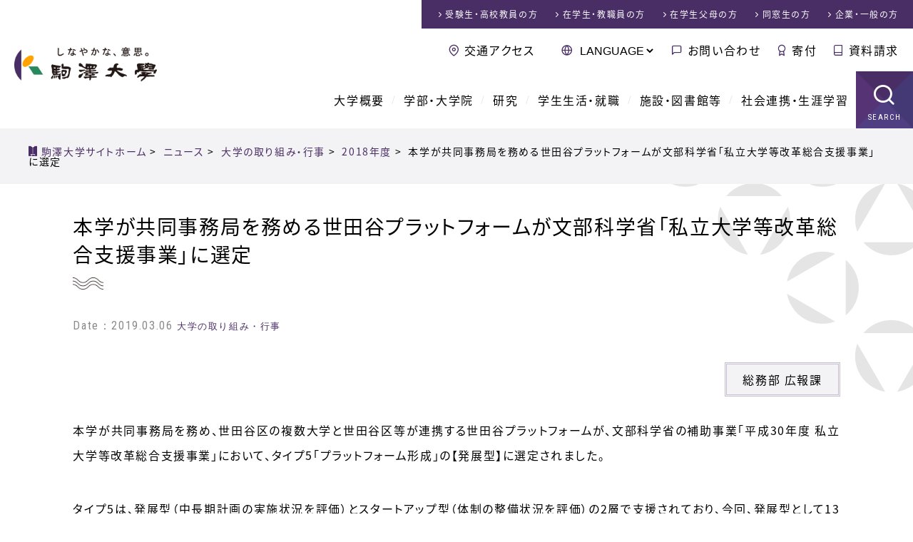

--- FILE ---
content_type: text/html;charset=UTF-8
request_url: https://www.komazawa-u.ac.jp/news/event/2018/0306-7598.html
body_size: 34045
content:
<!DOCTYPE html>
<html dir="ltr" lang="ja">
<head>
<meta charset="utf-8">
<meta name="viewport" content="width=device-width,initial-scale=1.0,minimum-scale=1.0,maximum-scale=2.0,user-scalable=1" id="viewport">
<title>本学が共同事務局を務める世田谷プラットフォームが文部科学省「私立大学等改革総合支援事業」に選定 | ニュース | 駒澤大学</title>
<meta name="keywords" content="駒澤大学, 駒沢, 受験, 入学情報, キャンパスライフ">
<link rel="shortcut icon" href="/favicon.ico">
<link rel="stylesheet" href="/css/reset.css">
<link rel="stylesheet" href="/css/common.css">
<link rel="stylesheet" href="/css/contents.css">
<meta property="og:title" content="本学が共同事務局を務める世田谷プラットフォームが文部科学省「私立大学等改革総合支援事業」に選定">
<meta property="og:type" content="article">
<meta property="og:url" content="https://www.komazawa-u.ac.jp/news/event/2018/0306-7598.html">
<meta property="og:site_name" content="駒澤大学">
<meta property="og:image" content="https://www.komazawa-u.ac.jp/img/fb_ogp.png">
<meta name="twitter:card" content="summary_large_image">
<!--[if lt IE 9]><script src="//html5shiv.googlecode.com/svn/trunk/html5.js"></script><![endif]-->
<!-- Google Tag Manager -->
<script>(function(w,d,s,l,i){w[l]=w[l]||[];w[l].push({'gtm.start':
new Date().getTime(),event:'gtm.js'});var f=d.getElementsByTagName(s)[0],
j=d.createElement(s),dl=l!='dataLayer'?'&l='+l:'';j.async=true;j.src=
'https://www.googletagmanager.com/gtm.js?id='+i+dl;f.parentNode.insertBefore(j,f);
})(window,document,'script','dataLayer','GTM-P3HQLT3');</script>
<!-- End Google Tag Manager -->
</head>



<body id="site_index" data-type="2" data-id1="17" data-id2="7598">


<!-- Google Tag Manager (noscript) -->
<noscript><iframe src="https://www.googletagmanager.com/ns.html?id=GTM-P3HQLT3" 
height="0" width="0" style="display:none;visibility:hidden"></iframe></noscript>
<!-- End Google Tag Manager (noscript) -->

<!-- google カスタム検索 日本語 -->
<script>
  (function() {
    var cx = '006591613043062259498:h8vixw4me0g';
    var gcse = document.createElement('script');
    gcse.type = 'text/javascript';
    gcse.async = true;
    gcse.src = 'https://cse.google.com/cse.js?cx=' + cx;
    var s = document.getElementsByTagName('script')[0];
    s.parentNode.insertBefore(gcse, s);
  })();
</script>

<div id="container">


<!-- ////////// PageHeader ////////// -->
<header id="globalHeader">
<!-- ////////// announce ////////// -->
<!-- ////////// announce ////////// -->
<div>
<div id="logoField"><a href="/"><img src="/img/common/header_logo.png" alt="しなやかな、意思 駒澤大学"></a></div>
<div id="headerNav">
<nav id="mddNav">
<ul id="globalNav">
<li class="navHome"><a href="/">駒澤大学ホーム</a>
<div class="languageNav">
<form action="javascript:void(0);" method="get">
<select onChange="location.href=value;">
<option value="javascript:void(0);">LANGUAGE</option>
<option value="/">日本語</option>
<option value="/english/">English</option>
<option value="/korean/">한국어</option>
<option value="/t-chinese/">中文繁体</option>
<option value="/s-chinese/">中文簡體</option>
</select>
</form>
</div>
</li>
<li><a href="/about/">大学概要</a>
<div class="mddWrap"><div class="mddInner">
<div class="title_field"><a href="/about/">
<span class="content_title">大学概要</span>
<span class="content_catch">About us</span>
</a></div>
<nav>
<div class="large_nav"><a href="/about/philosophy/">
<figure><img src="/about/philosophy/img/archivelist_img.jpg" alt="理念とあゆみ"></figure>
<span class="page_title">理念とあゆみ</span></a>
<ul>
<li><a href="/about/philosophy/principle.html">建学の理念</a></li>
<li><a href="/about/philosophy/message.html">学長あいさつ</a></li>
<li><a href="/about/philosophy/history.html">沿革</a></li>
<li><a href="/about/philosophy/history-photo.html">写真で振り返る駒澤大学の歴史</a></li>
</ul>
</div>
<div class="large_nav"><a href="/about/overview/">
<figure><img src="/about/overview/img/archivelist_img.jpg" alt="大学の概要"></figure>
<span class="page_title">大学の概要</span></a>
<ul>
<li><a href="/about/overview/foundation/">学校法人駒澤大学</a></li>
<li><a href="/about/overview/symbolmark.html">校章・シンボルマーク</a></li>
<li><a href="/about/overview/school-song.html">校歌・応援歌</a></li>
<li><a href="/about/overview/regulations.html">学則</a></li>
<li><a href="/about/overview/support.html">後援</a></li>
<li><a href="/about/overview/contact.html">お問い合わせ</a></li>
</ul>
</div>
<div class="subNav clm_2x">
<ul>
<li><a href="/about/disclosure/">情報公開</a></li>
<li><a href="/about/effort/">教育上の取り組み</a></li>
<li><a href="/about/fd/">FD（Faculty Development）</a></li>
<li><a href="/about/factbook/">ファクトブック</a></li>
<li><a href="/about/compliance/">コンプライアンス等の取り組み</a></li>
<li><a href="/about/notice/">告知・お知らせ</a></li>
<li><a href="/about/public-relations/">広報誌</a></li>
</ul>
</div>
</nav>
</div></div>
</li>
<li><a href="/academics/">学部・大学院</a>
<div class="mddWrap"><div class="mddInner">
<div class="title_field"><a href="/academics/">
<span class="content_title">学部・大学院</span>
<span class="content_catch">Academics</span>
</a></div>
<nav>
<div class="large_nav"><a href="/academics/faculty/">
<figure><img src="/academics/faculty/img/archivelist_img.jpg" alt="学部学科紹介"></figure>
<span class="page_title">学部学科紹介</span></a>
<ul>
<li><a href="/academics/faculty/buddhism/">仏教学部</a></li>
<li><a href="/academics/faculty/letters/">文学部</a></li>
<li><a href="/academics/faculty/economics/">経済学部</a></li>
<li><a href="/academics/faculty/law/">法学部</a></li>
<li><a href="/academics/faculty/business-administration/">経営学部</a></li>
<li><a href="/academics/faculty/health-sciences/">医療健康科学部</a></li>
<li><a href="/academics/faculty/globalmedia/">グローバル・メディア・スタディーズ学部</a></li>
</ul>
</div>
<div class="large_nav"><a href="/academics/graduate/">
<figure><img src="/academics/graduate/img/archivelist_img.jpg" alt="大学院紹介"></figure>
<span class="page_title">大学院紹介</span></a>
<ul>
<li><a href="/academics/graduate/buddhism/">仏教学研究科</a></li>
<li><a href="/academics/graduate/humanities/">人文科学研究科</a></li>
<li><a href="/academics/graduate/economics/">経済学研究科</a></li>
<li><a href="/academics/graduate/commerce/">商学研究科</a></li>
<li><a href="/academics/graduate/law/">法学研究科</a></li>
<li><a href="/academics/graduate/business-administration/">経営学研究科</a></li>
<li><a href="/academics/graduate/health-sciences/">医療健康科学研究科</a></li>
<li><a href="/academics/graduate/global-media-studies/">グローバル・メディア研究科</a></li>
<li><a href="/academics/graduate/lawschool.html">法曹養成研究科（法科大学院）</a></li>
</ul>
</div>
<div class="large_nav"><a href="/academics/teachers/">
<figure><img src="/academics/teachers/img/archivelist_img.jpg" alt="教員紹介"></figure>
<span class="page_title">教員紹介</span></a>
<ul>
<li><a href="/academics/teachers/buddhism/">仏教学部 教員紹介</a></li>
<li><a href="/academics/teachers/letters/">文学部 教員紹介</a></li>
<li><a href="/academics/teachers/economics/">経済学部 教員紹介</a></li>
<li><a href="/academics/teachers/law/">法学部 教員紹介</a></li>
<li><a href="/academics/teachers/business-administration/">経営学部 教員紹介</a></li>
<li><a href="/academics/teachers/health-sciences/">医療健康科学部 教員紹介</a></li>
<li><a href="/academics/teachers/globalmedia/">グローバル・メディア・スタディーズ学部 教員紹介</a></li>
<li><a href="/academics/teachers/synthetic/">総合教育研究部 教員紹介</a></li>
<li><a href="/academics/teachers/lawschool.html">法曹養成研究科（法科大学院）</a></li>
</ul>
</div>
</nav>
</div></div>
</li>
<li><a href="/research/">研究</a>
<div class="mddWrap"><div class="mddInner">
<div class="title_field"><a href="/research/">
<span class="content_title">研究</span>
<span class="content_catch">Research</span>
</a></div>
<nav>
<div class="large_nav"><a href="/research/research-activity/">
<figure><img src="/research/files/research-activity_img.jpg" alt="研究活動への取り組み"></figure>
<span class="page_title">研究活動への取り組み</span></a>
<ul>
<li><a href="/research/research-activity/research-system.html">研究倫理に関する取り組み</a></li>
<li><a href="/research/research-activity/research-achievements.html">研究者情報データベース</a></li>
<li><a href="/research/research-activity/participate.html">学会・研究会等への参加</a></li>
<li><a href="/research/research-activity/society-lectures.html">学会・講演会等</a></li>
<li><a href="/research/research-activity/Commission-application-form.html">各種関連委員会</a></li>
</ul>
</div>
<div class="large_nav"><a href="/research/grant-program/">
<figure><img src="/research/grant-program/img/archivelist_img.jpg" alt="研究助成"></figure>
<span class="page_title">研究助成</span></a>
<ul>
<li><a href="/research/grant-program/cat/">お知らせ</a></li>
<li><a href="/research/grant-program/post-119.html">様式のダウンロード</a></li>
<li><a href="/research/grant-program/post-116.html">公的研究費</a></li>
<li><a href="/research/grant-program/komazawa-special.html">駒澤大学特別研究助成金</a></li>
</ul>
</div>
<div class="large_nav"><a href="/research/i-u-g-collaboration/">
<figure><img src="/research/files/i-u-g-collaboration.jpg" alt="産学官連携"></figure>
<span class="page_title">産学官連携</span></a>
<ul>
<li><a href="/research/i-u-g-collaboration/policy-of-industry-government-academia-cooperation.html">駒澤大学産学官連携ポリシー</a></li>
<li><a href="/research/i-u-g-collaboration/i-u-collaboration.html">規程・申請様式（受託研究・学外共同研究・奨学研究・寄付講座）</a></li>
</ul>
</div>
<div class="large_nav"><a href="/research/labo/">
<figure><img src="/research/img/archivelist_img.jpg" alt="研究所・ラボラトリ紹介"></figure>
<span class="page_title">研究所・ラボラトリ紹介</span></a>
<ul>
<li><a href="/research/labo/zen/">禅研究所</a></li>
<li><a href="/research/labo/buddhist-economics/">仏教経済研究所</a></li>
<li><a href="/research/labo/law-research-institute/">法学研究所</a></li>
<li><a href="/research/labo/applied-geography/">応用地理研究所</a></li>
<li><a href="/research/labo/kjps/">ジャーナリズム・政策研究所</a></li>
<li><a href="/research/labo/accounting-institute/">経理研究所</a></li>
<li><a href="/research/labo/buddhist-literature/">仏教文学研究所</a></li>
<li><a href="/research/labo/ri-for-justice/">司法研究所</a></li>
<li><a href="/research/labo/health-sciences/">医療健康科学研究所</a></li>
<li><a href="/research/labo/presentday-laboratory/">経済学部現代応用経済学科ラボラトリ</a></li>
<li><a href="/research/labo/gms-laboratory/">グローバル・メディア・スタディーズ・ラボラトリ</a></li>
</ul>
</div>
</nav>
</div></div>
</li>
<li><a href="/campuslife/">学生生活・就職</a>
<div class="mddWrap"><div class="mddInner">
<div class="title_field"><a href="/campuslife/">
<span class="content_title">学生生活・就職</span>
<span class="content_catch">Campuslife</span>
</a></div>
<nav>
<div class="large_nav"><a href="/campuslife/international/">
<figure><img src="/campuslife/international/img/archivelist_img.jpg" alt=""></figure>
<span class="page_title">留学・国際交流</span></a>
<ul>
<li><a href="/campuslife/international/international-center-office.html">国際センター</a></li>
<li><a href="/campuslife/international/counseling-1.html">留学相談室</a></li>
<li><a href="/campuslife/international/international-exchange.html">交換留学</a></li>
<li><a href="/campuslife/international/authorized-school.html">認定校留学</a></li>
<li><a href="/campuslife/international/short-term-language-seminar.html">短期語学セミナー</a></li>
<li><a href="/campuslife/international/visit-to-japan-program.html">来日プログラム「KOMSTUDY」</a></li>
<li><a href="/campuslife/international/extracurricular.html">TEST対策講座</a></li>
<li><a href="/campuslife/international/message.html">留学体験記</a></li>
<li><a href="/campuslife/international/exchange-agreement.html">国際交流協定校</a></li>
</ul>
</div>
<div class="large_nav"><a href="/campuslife/career/">
<figure><img src="/campuslife/career/img/archivelist_img.jpg" alt=""></figure>
<span class="page_title">キャリアセンター</span></a>
<ul>
<li><a href="/campuslife/career/current-students/">在学生の方へ</a></li>
<li><a href="/campuslife/career/application/">企業の皆様</a></li>
</ul>
</div>
<div class="subNav clm_2x">
<ul>
<li><a href="/campuslife/contact-information/">窓口案内</a></li>
<li><a href="/campuslife/certificate/">証明書</a></li>
<li><a href="/campuslife/studies/">学部生</a></li>
<li><a href="/campuslife/graduate/">大学院生</a></li>
<li><a href="/campuslife/qualification/">資格</a></li>
<li><a href="/campuslife/school-expenses/">学費等</a></li>
<li><a href="/campuslife/scholarship/">奨学金</a></li>
<li><a href="/campuslife/student-life-support/">学生生活サポート</a></li>
<li><a href="/campuslife/student-counselors-office/">学生相談室</a></li>
<li><a href="/campuslife/health-center/">保健管理センター</a></li>
<li><a href="/campuslife/support/">障がい学生支援</a></li>
</ul>
</div>
</nav>
</div></div>
</li>
<li><a href="/facilities/">施設・図書館等</a>
<div class="mddWrap"><div class="mddInner">
<div class="title_field"><a href="/facilities/">
<span class="content_title">施設・図書館等</span>
<span class="content_catch">Facilities</span>
</a></div>
<nav>
<div class="large_nav"><a href="/facilities/library/">
<figure><img src="/facilities/library/img/archivelist_img.jpg" alt=""></figure>
<span class="page_title">図書館</span></a>
<ul>
<li><a href="/facilities/library/use-guidance/">利用者別ガイド</a></li>
<li><a href="/facilities/library/support/">活用・サポート</a></li>
<li><a href="/facilities/library/plan-special-feature/">駒図コレクション</a></li>
<li><a href="/facilities/library/outline-komazawalibrary/">図書館概要</a></li>
<li><a href="/facilities/library/database.html">サーチツール（データベース）</a></li>
<li><a href="/facilities/library/calendar.html">カレンダー</a></li>
<li><a href="/facilities/library/floor-map.html">フロアガイド</a></li>
<li><a href="/facilities/library/topics/">NEWS</a></li>
</ul>
</div>
<div class="large_nav"><a href="/facilities/museum/">
<figure><img src="/facilities/museum/img/archivelist_img.jpg" alt=""></figure>
<span class="page_title">禅文化歴史博物館</span></a>
<ul>
<li><a href="/facilities/museum/overview/">博物館の紹介</a></li>
<li><a href="/facilities/museum/use-transportation-guideline/">アクセス・お願い</a></li>
<li><a href="/facilities/museum/publication/">刊行物</a></li>
<li><a href="/facilities/museum/map.html">博物館みどころ</a></li>
<li><a href="/facilities/museum/calendar.html">開館カレンダー</a></li>
<li><a href="/facilities/museum/event-schedule.html">スケジュール</a></li>
<li><a href="/facilities/museum/topics/">お知らせ（禅文化歴史博物館）</a></li>
</ul>
</div>
<div class="large_nav"><a href="/facilities/campus/">
<figure><img src="/facilities/campus/img/archivelist_img.jpg" alt="キャンパス紹介"></figure>
<span class="page_title">キャンパス紹介</span></a>
<ul>
<li><a href="/facilities/campus/komazawa.html">駒沢キャンパス</a></li>
<li><a href="/facilities/campus/fukasawa.html">深沢キャンパス</a></li>
<li><a href="/facilities/campus/tamagawa.html">玉川キャンパス</a></li>
</ul>
</div>
<div class="subNav">
<ul>
<li><a href="/facilities/seminarhouse/">厚生寮（野尻寮）</a></li>
<li><a href="/facilities/komazawa-cless/">学生食堂・売店</a></li>
<li><a href="/facilities/information-network-center/">総合情報センター（一般）</a></li>
<li><a href="/facilities/community-care-center/">コミュニティ・ケアセンター</a></li>
</ul>
</div>
</nav>
</div></div>
</li>
<li><a href="/social/">社会連携・生涯学習</a>
<div class="mddWrap"><div class="mddInner">
<div class="title_field"><a href="/social/">
<span class="content_title">社会連携・生涯学習</span>
<span class="content_catch">Social activity &amp; Lifelong learning</span>
</a></div>
<nav>
<div class="large_nav"><a href="/social/about/">
<figure><img src="/social/about/files/archivelist_img.jpg" alt=""></figure>
<span class="page_title">社会連携について</span></a>
<ul>
<li><a href="/social/about/setagayaku/">世田谷区との連携</a></li>
<li><a href="/social/about/other/">各地・各団体と連携</a></li>
<li><a href="/social/about/research/">社会との研究活動</a></li>
<li><a href="/social/about/komadaiproject/">駒大生のプロジェクト</a></li>
<li><a href="/social/about/lifelearning/">開かれた学びの場</a></li>
<li><a href="/social/about/deeplearning/">学びを深める</a></li>
<li><a href="/social/about/topics/">お知らせ（社会連携センター）</a></li>
</ul>
</div>
<div class="large_nav"><a href="/social/lifelearning/">
<figure><img src="/social/files/archivelist_lifelearning.jpg" alt="生涯学習について"></figure>
<span class="page_title">生涯学習について</span></a>
<ul>
<li><a href="/social/lifelearning/kokai/">公開講座</a></li>
<li><a href="/social/lifelearning/kenkou/">健康づくり教室</a></li>
<li><a href="/social/lifelearning/sunday/">日曜講座・はじめての坐禅</a></li>
<li><a href="/social/lifelearning/ecollege/">せたがやｅカレッジ</a></li>
</ul>
</div>
<div class="large_nav"><a href="/social/sdgs/">
<figure><img src="/social/files/archivelist_sdgs.png" alt="駒澤大学×SDGs"></figure>
<span class="page_title">駒澤大学×SDGs</span></a>
<ul>
</ul>
</div>
<div class="large_nav"><a href="/social/collabo/">
<figure><img src="/social/files/archivelist_collabo.jpg" alt="社会連携センターについて"></figure>
<span class="page_title">社会連携センターについて</span></a>
</div>
</nav>
</div></div>
</li>
<li class="navSearch"><a href="javascript:void(0);">SEARCH</a></li>
</ul>
</nav>
<nav id="visitorNav">
<ul>
<li><a href="/exam/">受験生・高校教員<span>の方</span></a></li>
<li><a href="/visitor/">在学生・教職員<span>の方</span></a></li>
<li><a href="/visitor/visitor-parents.html">在学生父母<span>の方</span></a></li>
<li><a href="/visitor/visitor-alumni.html">同窓生<span>の方</span></a></li>
<li><a href="/visitor/visitor-public.html">企業・一般<span>の方</span></a></li>
</ul>
</nav>
<nav id="subNav">
<ul>
<li class="navAccess"><a href="/access/">交通アクセス</a></li>
<li class="navLanguage">
<form action="javascript:void(0);" method="get">
<select onChange="location.href=value;">
<option value="javascript:void(0);">LANGUAGE</option>
<option value="/">日本語</option>
<option value="/english/">English</option>
<option value="/korean/">한국어</option>
<option value="/t-chinese/">中文繁体</option>
<option value="/s-chinese/">中文簡體</option>
</select>
</form>
</li>
<li class="navContact"><a href="/contact/">お問い合わせ</a></li>
<li class="navBokin"><a href="/bokin/">寄付</a></li>
<li class="navCatalog"><a href="/exam/catalog.html" data-gtm-click="header-document_request">資料請求</a></li>
</ul>
</nav>
</div>
</div>
<div class="siteSearch">
<span class="searchTtl">SEARCH<span>サイト内検索</span></span>
<!-- サイト内検索 -->
<gcse:searchbox-only></gcse:searchbox-only>
<!-- サイト内検索 -->
</div>
</header>




<nav id="breadcrumbs">
<span itemscope itemtype="http://data-vocabulary.org/Breadcrumb">
<a href="/" class="bcHome" itemprop="url"><span itemprop="title">駒澤大学サイトホーム</span></a>&nbsp;&gt;&nbsp;
</span>
<span itemscope itemtype="http://data-vocabulary.org/Breadcrumb">
<a href="/news/" itemprop="url"><span itemprop="title">ニュース</span></a>&nbsp;&gt;&nbsp;
</span>
<span itemscope itemtype="http://data-vocabulary.org/Breadcrumb">
<a href="/news/event/" itemprop="url"><span itemprop="title">大学の取り組み・行事</span></a>&nbsp;&gt;&nbsp;
</span>
<span itemscope itemtype="http://data-vocabulary.org/Breadcrumb">
<a href="/news/2018/"><span itemprop="title">2018年度</span></a>&nbsp;&gt;&nbsp;
</span>
<span itemscope itemtype="http://data-vocabulary.org/Breadcrumb">
<span itemprop="title">本学が共同事務局を務める世田谷プラットフォームが文部科学省「私立大学等改革総合支援事業」に選定</span>
</span>
</nav><!--/#breadcrumbs-->


<div id="oneCol">
<!-- ////////// MainContents ////////// -->
<div id="wrapper">
<div id="wrapInner">

<main>
<section class="secDetail">

<h1>本学が共同事務局を務める世田谷プラットフォームが文部科学省「私立大学等改革総合支援事業」に選定</h1>

<div class="infoDate newsDate">
<span>Date：2019.03.06</span>

<span class="newsCategory"><a href="/news/event/">大学の取り組み・行事</a></span>
</div>

<div id="setEntryBase">


<div class="praceArea"><span>総務部 広報課</span></div>
<p>本学が共同事務局を務め、世田谷区の複数大学と世田谷区等が連携する世田谷プラットフォームが、文部科学省の補助事業「平成30年度 私立大学等改革総合支援事業」において、タイプ5「プラットフォーム形成」の【発展型】に選定されました。</p>
<p>タイプ5は、発展型（中長期計画の実施状況を評価）とスタートアップ型（体制の整備状況を評価）の2層で支援されており、今回、発展型として13件、スタートアップ型として10件のプラットフォーム事業が選ばれています。<br />発展型として選定されたプラットフォームが全国で13件ある中、東京圏（東京、神奈川、千葉、埼玉）においては、世田谷プラットフォームが唯一の選定となりました。</p>
<p>本学は、今後とも関係機関と連携のうえ、中長期計画ロードマップを推進し、地域社会への貢献に務めて参ります。</p>
<p></p>
<aside>
<p><strong>【<span>私立大学等改革総合支援事業</span>とは】</strong><br /><span>教育の質的転換や、産業界・他大学との連携、地域におけるプラットフォームの形成による資源の集中化・共有など、特色化・機能強化に向けた改革に全学的・組織的に取り組む大学等を重点的に支援する事業です。</span></p>
</aside>
<p style="text-align: center;"><a href="http://www.mext.go.jp/a_menu/koutou/shinkou/07021403/002/002/1340519.htm" target="_blank" class="btn"><span>文部科学省「私立大学等改革総合支援事業」 </span></a></p>
<h3>関連ニュース</h3>
<p><a href="/news/event/2017/1102-5858.html" class="icon-arrow">産官学連携事業「世田谷プラットフォーム」が発足しました（2017.11.02）</a></p>
<p style="text-align: center;"><a href="http://setagaya-univ.jp/" target="_blank" class="btn">世田谷プラットフォーム　協定大学情報サイト</a></p>
</div><!--/#setEntryBase-->

<hr>


<div class="btnBox">
<a href="/news/" class="btnBasic arrow01 btnBack"><span>ニューストップに戻る</span></a>
<a href="/news/event/2018/" class="btnBasic arrow01 btnBack"><span>2018年度のニュース一覧に戻る</span></a>
</div>


</section><!--/.secDetail-->
</main>

</div><!--/#wrapInner-->
</div><!--/#wrapper-->
</div><!--/#oneCol-->

<footer id="globalFooter">
<div class="footerHead">
<div class="footerL"><a href="/"><img src="/img/common/header_logo.png" alt="しなやかな、意思 駒澤大学"></a></div>
<nav>
<ul class="snsList">
	<li class="navTwitter"><a href="https://twitter.com/komazawa_univer" target="_blank"><span>Twitter</span></a></li>
	<li class="navFacebook"><a href="https://www.facebook.com/komazawa.university" target="_blank"><span>Facebook</span></a></li>
	<li class="navYoutube"><a href="https://www.youtube.com/user/komazawauniv" target="_blank"><span>YouTube</span></a></li>
</ul>
</nav>
<div class="siteSearch">
<!-- サイト内検索 -->
<gcse:searchbox-only></gcse:searchbox-only>
<!-- サイト内検索 -->
</div>
</div>

<nav id="footerSitemap">
<div class="row">
<a href="/" class="navHome">駒澤大学ホーム</a>
<dl>
<dt><a href="/about/">大学概要</a></dt>
<dd>
<ul>
<li><a href="/about/philosophy/">理念とあゆみ</a></li>
<li><a href="/about/overview/">大学の概要</a></li>
<li><a href="/about/policies/">各種方針等</a></li>
<li><a href="/about/disclosure/">情報公開</a></li>
<li><a href="/about/effort/">教育上の取り組み</a></li>
<li><a href="/about/dx-and-diversity/">DX＆Diversity</a></li>
<li><a href="/about/fd/">FD（Faculty Development）</a></li>
<li><a href="/about/factbook/">ファクトブック</a></li>
<li><a href="/about/compliance/">コンプライアンス等の取り組み</a></li>
<li><a href="/about/notice/">告知・お知らせ</a></li>
<li><a href="/about/public-relations/">広報誌</a></li>
</ul>
</dd>
</dl>
<dl>
<dt><a href="/academics/">学部・大学院</a></dt>
<dd>
<ul>
<li><a href="/academics/faculty/">学部学科紹介</a></li>
<li><a href="/academics/graduate/">大学院紹介</a></li>
<li><a href="/academics/teachers/">教員紹介</a></li>
</ul>
</dd>
</dl>
</div><!--/.row-->
<div class="row">
<dl>
<dt><a href="/research/">研究</a></dt>
<dd>
<ul>
<li><a href="/research/research-activity/">研究活動への取り組み</a></li>
<li><a href="/research/grant-program/">研究助成</a></li>
<li><a href="/research/i-u-g-collaboration/">産学官連携</a></li>
<li><a href="/research/labo/">研究所・ラボラトリ紹介</a></li>
</ul>
</dd>
</dl>
<dl>
<dt><a href="/campuslife/">学生生活・就職</a></dt>
<dd>
<ul>
<li><a href="/campuslife/international/">留学・国際交流</a></li>
<li><a href="/campuslife/career/">キャリアセンター</a></li>
<li><a href="/campuslife/contact-information/">窓口案内（手続き・届出）</a></li>
<li><a href="/campuslife/certificate/">証明書</a></li>
<li><a href="/campuslife/studies/">学部生</a></li>
<li><a href="/campuslife/foreign-student/">私費留学生</a></li>
<li><a href="/campuslife/graduate/">大学院生</a></li>
<li><a href="/campuslife/qualification/">資格</a></li>
<li><a href="/campuslife/school-expenses/">学費等</a></li>
<li><a href="/campuslife/scholarship/">奨学金</a></li>
<li><a href="/campuslife/student-life-support/">学生生活サポート</a></li>
<li><a href="/campuslife/student-counselors-office/">学生相談室</a></li>
<li><a href="/campuslife/health-center/">保健管理センター</a></li>
<li><a href="/campuslife/support/">障がい学生支援</a></li>
</ul>
</dd>
</dl>
</div><!--/.row-->
<div class="row">
<dl>
<dt><a href="/facilities/">施設・図書館等</a></dt>
<dd>
<ul>
<li><a href="/facilities/library/">図書館</a></li>
<li><a href="/facilities/museum/">禅文化歴史博物館</a></li>
<li><a href="/facilities/campus/">キャンパス紹介</a></li>
<li><a href="/facilities/seminarhouse/">厚生寮（野尻寮）</a></li>
<li><a href="/facilities/komazawa-cless/">学生食堂・売店</a></li>
<li><a href="/facilities/information-network-center/">総合情報センター（一般）</a></li>
<li><a href="/facilities/community-care-center/">コミュニティ・ケアセンター</a></li>
</ul>
</dd>
</dl>
<dl>
<dt><a href="/social/">社会連携・生涯学習</a></dt>
<dd>
<ul>
<li><a href="/social/about/">社会連携について</a></li>
<li><a href="/social/lifelearning/">生涯学習について</a></li>
<li><a href="/social/sdgs/">駒澤大学×SDGs</a></li>
<li><a href="/social/collabo/">社会連携センターについて</a></li>
</ul>
</dd>
</dl>
</div><!--/.row-->
<div class="row">
<dl>
<dt><a href="/exam/">受験生・高校教員の方</a></dt>
<dd>
<ul>
<li><a href="/exam/information/">選抜方式一覧</a></li>
<li><a href="/exam/web-application/">ネット出願</a></li>
<li><a href="/exam/data/">入学者選抜データ</a></li>
<li><a href="/exam/admission-policy/">アドミッション・ポリシー</a></li>
<li><a href="/exam/graduate/">大学院入試概要</a></li>
<li><a href="/exam/faq/">入学者選抜Q&A</a></li>
<li><a href="/exam/announcement/">合格発表</a></li>
<li><a href="/exam/teachers/">高校教員の皆様へ</a></li>
<li><a href="/exam/guardian/">保護者の皆様へ</a></li>
<li><a href="/exam/-20268.html">駒澤大学 2026（令和8）年度 受験上の配慮【障がいのある方への配慮案内】</a></li>
<li><a href="/exam/catalog.html">資料請求・過去問題</a></li>
<li><a href="/exam/guideline.html">各種入学者選抜要項</a></li>
<li><a href="/exam/open-campus.html">オープンキャンパス・大学見学</a></li>
</ul>
</dd>
</dl>
</div><!--/.row-->
<div class="row">
<dl class="fLinkOther">
<dt><div>その他</div></dt>
<dd>
<ul>
<li><a href="/hojin/" target="_blank">学校法人駒澤大学</a></li>
<li><a href="/lawschool/" target="_blank">法科大学院</a></li>
<li><a href="/shugetsukan/" target="_blank">種月館</a></li>
<li><a href="/branding/" target="_blank">駒澤大学ブランドページ「WHAT IS OUR BRAND?」</a></li>
<li><a href="/zen-branding/">禅ブランディング</a></li>
<li><a href="/facilities/library/virtual.html">図書館360°バーチャル施設案内</a></li>
<li><a href="https://www.komazawa-k.org/" target="_blank">教育後援会</a></li>
<li><a href="/alumni/">同窓会</a></li>
<li><a href="/komazawakai/">駒澤会</a></li>
<li><a href="/bokin/">駒澤大学へのご支援（寄付）</a></li>
<li><a href="/policy/">個人情報の保護について</a></li>
<li><a href="/hr/">人事部</a></li>
<li><a href="/recruit/">教職員公募</a></li>
<li><a href="https://plus.komazawa-u.ac.jp/articles/category/interview-column/lab-ekiden" target="_blank">ラボ駅伝</a></li>
<li><a href="/blog-sns/">ブログ・SNS等</a></li>
<li><a href="/information-ga/">新型コロナウイルス感染症に関する本学の対応について</a></li>
<li><a href="https://buddhist-uc.jp/" target="_blank">仏教系大学会議</a></li>
<li><a href="/access/">交通アクセス</a></li>
<li><a href="/contact/">お問い合わせ</a></li>
<li><a href="/sitemap.html">サイトマップ</a></li>
</ul>
</dd>
</dl>
</div><!--/.row-->
</nav><!--/#footerSitemap -->


<nav id="sitemapSub">
<ul>
	<li><a href="/about/disclosure/financial-report.html">財務情報の公開</a></li>
	<li><a href="/about/disclosure/study.html">教育情報の公開</a></li>
	<li><a href="/policy/">個人情報保護について</a></li>
	<li><a href="/about/disclosure/self-inspection.html">自己点検・評価</a></li>
	<li><a href="/about/disclosure/policy.html">3つのポリシー</a></li>
	<li><a href="/about/disclosure/accreditation.html">認証評価</a></li>
</ul>
</nav>
<nav id="campusNav">
<div>
<figure><a href="/facilities/campus/komazawa.html"><img src="/img/common/campus_komazawa.jpg" alt="駒沢キャンパス"></a></figure>
<dl>
	<dt><a href="/facilities/campus/komazawa.html">駒沢キャンパス</a></dt>
	<dd>
		〒154-8525<br>東京都世田谷区駒沢1-23-1
		<div class="btnArea">
		<a href="https://goo.gl/maps/GyZ6w76xdT82" class="btn">Google マップ</a>
		<a href="/access/" class="btn">交通アクセス</a>
		</div>
	</dd>
</dl>
</div>
<div>
<figure><a href="/facilities/campus/fukasawa.html"><img src="/img/common/campus_fukasawa.jpg" alt="深沢キャンパス"></a></figure>
<dl>
	<dt><a href="/facilities/campus/fukasawa.html">深沢キャンパス</a></dt>
	<dd>
		〒158-0081<br>東京都世田谷区深沢6-8-18
		<div class="btnArea">
		<a href="https://goo.gl/maps/YYvSqJGLKsn" class="btn">Google マップ</a>
		<a href="/access/" class="btn">交通アクセス</a>
		</div>
	</dd>
</dl>
</div>
<div>
<figure><a href="/facilities/campus/tamagawa.html"><img src="/img/common/campus_tamagawa.jpg" alt="玉川キャンパス"></a></figure>
<dl>
	<dt><a href="/facilities/campus/tamagawa.html">玉川キャンパス</a></dt>
	<dd>
		〒157-0068<br>東京都世田谷区宇奈根1-1-1
		<div class="btnArea">
		<a href="https://goo.gl/maps/5RnBaix4zrQ2" class="btn">Google マップ</a>
		<a href="/access/" class="btn">交通アクセス</a>
		</div>
	</dd>
</dl>
</div>
</nav>
<nav id="bnrField">
<ul>
	<li><a href="https://www.komazawa-u.ac.jp/hojin/" target="_blank"><img src="/img/common/bnr_hojin.png" alt=""></a></li>
	<li><a href="http://www.komazawa.net/" target="_blank"><img src="/img/common/bnr_komazawa-hs.png" alt=""></a></li>
	<li><a href="http://www.komazawa-uth.ed.jp/" target="_blank"><img src="/img/common/bnr_tomakomai-hs.png" alt=""></a></li>
</ul>
</nav>
<small class="copyright">Copyright © Komazawa University. <br class="sp">All Rights Reserved.</small>
</footer>

</div><!--/#container-->


<script src="/js/jquery.js"></script>
<script src="/js/matchHeight.js"></script>
<script src="/js/slick.min.js"></script>
<script src="/js/function.js"></script>
<script src="/js/function_jp.js"></script>
<script src="https://smp.komazawa-u.ac.jp/ma.js?acid=3533"></script>


</body>
</html>


--- FILE ---
content_type: text/css
request_url: https://www.komazawa-u.ac.jp/css/fonts/fonts.css
body_size: 5031
content:
@charset "UTF-8";
/* =======================================

  Fonts

======================================= */
@font-face {
  font-family: 'komazawa';
  src:  url('komazawa.eot?qlltfm');
  src:  url('komazawa.eot?qlltfm#iefix') format('embedded-opentype'),
    url('komazawa.ttf?qlltfm') format('truetype'),
    url('komazawa.woff?qlltfm') format('woff'),
    url('komazawa.svg?qlltfm#komazawa') format('svg');
  font-weight: normal;
  font-style: normal;
  font-display: block;
}

.icon-icon_pin:before {
  content: "\e926";
}
.icon-icon_home:before {
  content: "\e921";
}
.icon-icon_facebook:before {
  content: "\e922";
}
.icon-icon_line:before {
  content: "\e923";
}
.icon-icon_twitter:before {
  content: "\e924";
}
.icon-icon_youtube:before {
  content: "\e925";
}
.icon-alert-octagon:before {
  content: "\e900";
}
.icon-arrow-down:before {
  content: "\e92a";
}
.icon-arrow-up:before {
  content: "\e901";
}
.icon-award:before {
  content: "\e902";
}
.icon-book-open:before {
  content: "\e903";
}
.icon-book:before {
  content: "\e904";
}
.icon-briefcase:before {
  content: "\e905";
}
.icon-camera:before {
  content: "\e906";
}
.icon-check-circle:before {
  content: "\e907";
}
.icon-chevron-down:before {
  content: "\e908";
}
.icon-chevron-left:before {
  content: "\e909";
}
.icon-chevron-right:before {
  content: "\e90a";
}
.icon-chevron-up:before {
  content: "\e90b";
}
.icon-chevrons-down:before {
  content: "\e90c";
}
.icon-code:before {
  content: "\e92b";
}
.icon-compass:before {
  content: "\e90d";
}
.icon-copy:before {
  content: "\e90e";
}
.icon-edit-3:before {
  content: "\e90f";
}
.icon-external-link:before {
  content: "\e937";
}
.icon-file:before {
  content: "\e910";
}
.icon-filter:before {
  content: "\e911";
}
.icon-flag:before {
  content: "\e912";
}
.icon-globe:before {
  content: "\e913";
}
.icon-home:before {
  content: "\e914";
}
.icon-key:before {
  content: "\e92c";
}
.icon-link:before {
  content: "\e915";
}
.icon-lock:before {
  content: "\e92d";
}
.icon-log-in:before {
  content: "\e938";
}
.icon-log-out:before {
  content: "\e939";
}
.icon-mail:before {
  content: "\e916";
}
.icon-map-pin:before {
  content: "\e917";
}
.icon-map:before {
  content: "\e918";
}
.icon-message-square:before {
  content: "\e919";
}
.icon-minus-circle:before {
  content: "\e91a";
}
.icon-minus:before {
  content: "\e928";
}
.icon-paperclip:before {
  content: "\e91b";
}
.icon-phone:before {
  content: "\e91c";
}
.icon-plus-circle:before {
  content: "\e91d";
}
.icon-plus:before {
  content: "\e927";
}
.icon-printer:before {
  content: "\e92e";
}
.icon-refresh-cw:before {
  content: "\e92f";
}
.icon-search:before {
  content: "\e91e";
}
.icon-send:before {
  content: "\e91f";
}
.icon-settings:before {
  content: "\e930";
}
.icon-star:before {
  content: "\e931";
}
.icon-tag:before {
  content: "\e920";
}
.icon-unlock:before {
  content: "\e932";
}
.icon-user:before {
  content: "\e933";
}
.icon-users:before {
  content: "\e934";
}
.icon-x:before {
  content: "\e929";
}
.icon-zoom-in:before {
  content: "\e935";
}
.icon-zoom-out:before {
  content: "\e936";
}




/*
The MIT License (MIT)

Copyright (c) 2013-2017 Cole Bemis

Permission is hereby granted, free of charge, to any person obtaining a copy
of this software and associated documentation files (the "Software"), to deal
in the Software without restriction, including without limitation the rights
to use, copy, modify, merge, publish, distribute, sublicense, and/or sell
copies of the Software, and to permit persons to whom the Software is
furnished to do so, subject to the following conditions:

The above copyright notice and this permission notice shall be included in all
copies or substantial portions of the Software.

THE SOFTWARE IS PROVIDED "AS IS", WITHOUT WARRANTY OF ANY KIND, EXPRESS OR
IMPLIED, INCLUDING BUT NOT LIMITED TO THE WARRANTIES OF MERCHANTABILITY,
FITNESS FOR A PARTICULAR PURPOSE AND NONINFRINGEMENT. IN NO EVENT SHALL THE
AUTHORS OR COPYRIGHT HOLDERS BE LIABLE FOR ANY CLAIM, DAMAGES OR OTHER
LIABILITY, WHETHER IN AN ACTION OF CONTRACT, TORT OR OTHERWISE, ARISING FROM,
OUT OF OR IN CONNECTION WITH THE SOFTWARE OR THE USE OR OTHER DEALINGS IN THE
SOFTWARE.
*/


@font-face {
   font-family: 'Noto Sans Japanese';
   font-style: normal;
   font-weight: 300;
   src: url(//fonts.gstatic.com/ea/notosansjapanese/v6/NotoSansJP-DemiLight.woff2) format('woff2'),
        url(//fonts.gstatic.com/ea/notosansjapanese/v6/NotoSansJP-DemiLight.woff) format('woff'),
        url(//fonts.gstatic.com/ea/notosansjapanese/v6/NotoSansJP-DemiLight.otf) format('opentype');
  font-display: swap;
}
@font-face {
   font-family: 'Noto Sans Japanese';
   font-style: normal;
   font-weight: 700;
   src: url(//fonts.gstatic.com/ea/notosansjapanese/v6/NotoSansJP-Bold.woff2) format('woff2'),
        url(//fonts.gstatic.com/ea/notosansjapanese/v6/NotoSansJP-Bold.woff) format('woff'),
        url(//fonts.gstatic.com/ea/notosansjapanese/v6/NotoSansJP-Bold.otf) format('opentype');
  font-display: swap;
 }